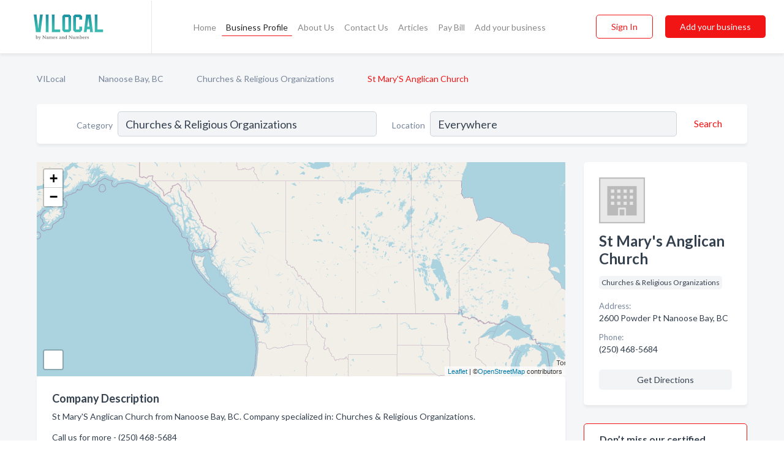

--- FILE ---
content_type: text/html; charset=utf-8
request_url: https://www.vilocal.ca/biz/891/st-marys-anglican-church
body_size: 6258
content:




<!DOCTYPE html>
<html lang="en">
    <head>
        <meta charset="utf-8">
        <meta name=viewport content="width=device-width, initial-scale=1">
        <meta http-equiv="X-UA-Compatible" content="IE=edge">
        <meta name="viewport" content="width=device-width, initial-scale=1, shrink-to-fit=no">
        <meta name="description" content="St Mary&#x27;s Anglican Church from Nanoose Bay, BC. Contact information, address, open hours and more.">
        <meta name="robots" content="index,follow" />
        <meta property="og:type" content="website" />
        <meta property="og:site_name" content="VILocal" />
        <meta property="og:title" content="St Mary&#x27;s Anglican Church - Nanoose Bay, BC | VILocal">
        <meta property="og:description" content="St Mary&#x27;s Anglican Church from Nanoose Bay, BC. Contact information, address, open hours and more.">
        <meta property="og:url" content="https://www.vilocal.ca/biz/891/st-marys-anglican-church" />
        <meta property="og:image" content="https://d16zhg550j540c.cloudfront.net/static/vancouver/images/home_page/vancouver_island_big.jpg">
        <link rel="canonical" href="https://www.vilocal.ca/biz/891/st-marys-anglican-church" />
        
        
<link rel="apple-touch-icon" sizes="180x180" href="https://d16zhg550j540c.cloudfront.net/static/vancouver/images/favicon/apple-touch-icon.png">
<link rel="icon" type="image/png" sizes="32x32" href="https://d16zhg550j540c.cloudfront.net/static/vancouver/images/favicon/favicon-32x32.png">
<link rel="icon" type="image/png" sizes="16x16" href="https://d16zhg550j540c.cloudfront.net/static/vancouver/images/favicon/favicon-16x16.png">
<link rel="manifest" href="/static/vancouver/images/favicon/site.webmanifest">
<meta name="theme-color" content="#62A2D5">
        



    <script async src="https://www.googletagmanager.com/gtag/js?id=G-KTYWFFHRHK"></script>


    <script async src="https://www.googletagmanager.com/gtag/js?id=UA-106048875-16"></script>




<script>
    window.dataLayer = window.dataLayer || [];
    function gtag(){dataLayer.push(arguments);}
    gtag('js', new Date());
    
    gtag('config', "G-KTYWFFHRHK");
    
    
     gtag('config', "UA-106048875-16");
    

</script>



        <!-- Google Tag Manager -->
        <!-- FB Pixel -->

        <title>St Mary&#x27;s Anglican Church - Nanoose Bay, BC | VILocal</title>
        <script type="text/javascript"> window.CSRF_TOKEN = "K2xIk847rrh9UY8UOIQjTECublXbpBoRJXTFLM3dwQ0Fh6dPbvpG6n2GO3jGWjqA"; </script>
        <script>
    var cossd_info = {};
    cossd_info.page_tpye = 'provider-profile';
</script>
        
            <link rel="stylesheet" href="https://d16zhg550j540c.cloudfront.net/static/vancouver/css/provider_profile-bundle.min.css?v=4946539595664399239" />
        
        
            <link rel="stylesheet" href="https://fonts.googleapis.com/css?family=Lato:400,700&amp;display=swap" />
        
        
        
        
        
            


<script type="application/ld+json">
    {
      "@context": "https://schema.org",
      "@type": "LocalBusiness",
      "name": "St Mary&#x27;s Anglican Church",
      
        "image": "https://d16zhg550j540c.cloudfront.net/static/website/images/default-biz-logos/company-logo-placeholder.png",
      
      "@id": "/biz/891/st-marys-anglican-church"
      
        ,"telephone": "(250) 468-5684"
      
      
      
          ,"address": {
            "@type": "PostalAddress",
            "streetAddress": "2600 Powder Pt",
            "addressLocality": "Nanoose Bay",
            "addressRegion": "BC",
            
            "addressCountry": "CA"
          }
      
      
          ,"geo": {
            "@type": "GeoCoordinates",
            "latitude": 56.758369,
            "longitude": -111.451096
          }
      
      
    }
</script>

        
        
        
            <script type="application/ld+json">
{
  "@context": "https://schema.org",
  "@type": "BreadcrumbList",
  "itemListElement": [
        
           {
            "@type": "ListItem",
            "position": 1,
            "item": {
                      "@id": "/",
                      "name": "VILocal"
                    }
           },
        
           {
            "@type": "ListItem",
            "position": 2,
            "item": {
                      "@id": "/cities/nanoose-bay-bc",
                      "name": "Nanoose Bay, BC"
                    }
           },
        
           {
            "@type": "ListItem",
            "position": 3,
            "item": {
                      "@id": "/l/nanoose-bay-bc/churches-religious-organizations",
                      "name": "Churches &amp; Religious Organizations"
                    }
           },
        
           {
            "@type": "ListItem",
            "position": 4,
            "item": {
                      "@id": "https://www.vilocal.ca/biz/891/st-marys-anglican-church",
                      "name": "St Mary&#x27;S Anglican Church"
                    }
           }
        
    ]
}
</script>
        
    </head>

    <body class="provider-profile"
          >
        
    
<header role="banner"><nav class="navbar navbar-expand-lg">
    <a class="navbar-brand p-0" href="/" data-track-name="nblink-logo" data-event-category="navbar">
        
            <img src="https://d16zhg550j540c.cloudfront.net/static/vancouver/images/other/vi_local_logo.svg" alt="VI Local Logo">
        
        <div class="nb-logo-devider"></div>
    </a>
    <div class="collapse navbar-collapse navbar-text p-0 sliding-menu" id="navBarSlidingMenu">
        <ul class="navbar-nav m-auto">
            
                <li class="nav-item">
                    <a class="nav-link" href="/">Home</a>
                </li>
            
            
            
                <li class="nav-item active">
                    <a class="nav-link" href="#">Business Profile</a>
                    <div class="navbar-highliter"></div>
                </li>
            
            
            <li class="nav-item ">
                <a class="nav-link" href="/about">About Us</a>
                
            </li>
            <li class="nav-item ">
                <a class="nav-link" href="/contact">Contact Us</a>
                
            </li>
            <li class="nav-item ">
                <a class="nav-link" href="/articles">Articles</a>
                
            </li>
            <li class="nav-item">
                <a class="nav-link" href="https://www.namesandnumbers.com/pay-canada-bill" rel="nofollow">Pay Bill</a>
            </li>
            <li class="nav-item ">
                <a class="nav-link" href="/biz" data-track-name="nblink-add-biz" data-event-category="navbar">Add your business</a>
                
            </li>
        </ul>
        <div class="left-nav">
            <div class="form-inline">
                
                    <button class="btn btn-login btn-outline-secondary" type="button" data-track-name="nblink-signin" data-event-category="navbar">Sign In</button>
                
                <a href="/biz" data-track-name="nblink-signup" data-event-category="navbar" class="btn btn-primary">Add your business</a>
            </div>
        </div>
    </div>
    
        <button class="navbar-toggler" type="button" data-toggle="collapse" data-target="#navBarSlidingMenu"
                aria-controls="navBarSlidingMenu" aria-expanded="false" aria-label="Toggle navigation menu">
            <span class="iconify navbar-toggler-icon" data-icon="feather:menu" data-inline="false"></span>
        </button>
    
</nav></header>
    <div class="container-fluid provider-profile-body">
        <nav aria-label="breadcrumb" class="nav-breadcrumbs">
    <ol class="breadcrumb">
        
            
                <li class="breadcrumb-item"><a href="/" data-track-name="breadcrumb-link-click">VILocal</a></li>
                <li class="breadcrumb-item devider"><span class="iconify" data-icon="dashicons:arrow-right-alt2" data-inline="false"></span></li>
            
        
            
                <li class="breadcrumb-item"><a href="/cities/nanoose-bay-bc" data-track-name="breadcrumb-link-click">Nanoose Bay, BC</a></li>
                <li class="breadcrumb-item devider"><span class="iconify" data-icon="dashicons:arrow-right-alt2" data-inline="false"></span></li>
            
        
            
                <li class="breadcrumb-item"><a href="/l/nanoose-bay-bc/churches-religious-organizations" data-track-name="breadcrumb-link-click">Churches &amp; Religious Organizations</a></li>
                <li class="breadcrumb-item devider"><span class="iconify" data-icon="dashicons:arrow-right-alt2" data-inline="false"></span></li>
            
        
            
                <li class="breadcrumb-item active" aria-current="page">St Mary&#x27;S Anglican Church</li>
            
        
    </ol>
</nav>
        
<form class="form-row default-white-block search-form" action="/search">
    <div class="col-sm-6 sf-col">
        <div class="icon-column search-icon-column">
            <span class="iconify" data-icon="ant-design:search-outline" data-inline="false"></span>
        </div>
        <label for="searchCategory">Category</label>
        <input name="category" type="text" class="form-control input-search-category" id="searchCategory"
               placeholder="e.g Trucking Companies" value="Churches &amp; Religious Organizations">
    </div>
    <div class="col-sm-6 sf-col">
        <label for="searchLocation">Location</label>
        <input name="location" type="text" class="form-control input-search-location" id="searchLocation"
               placeholder="Location" value="Everywhere">
        <button type="submit" class="btn btn-link" data-track-name="p-btn-search" aria-label="Search">
            <span class="text">Search</span><span class="iconify icon" data-icon="ant-design:search-outline" data-inline="false"></span>
        </button>
    </div>
</form>
        <main class="row profile-main-row"   data-tz="America/Vancouver" >
            <div class="col-xl-9 col-lg-8 col-md-8 order-last order-md-first left-side-col">
                
                    
                        <script id="otherLocationsForMap" type="application/json">[{"address": "Nanoose Bay, BC", "phone": "(250) 468-5684", "lat": 49.2735, "lng": -124.18413}, {"address": "2600 Powder Pt Nanoose Bay, BC", "phone": "(250) 468-5684", "lat": 56.758369, "lng": -111.451096}]</script>
                    
                    <section class="provider-map position-relative" id="singleMap" data-lat="56.758369"
                             data-lng="-111.451096"
                             data-zoom="13"
                             data-area="0">
                        <div class="leaflet-bottom leaflet-left">
                            <div class="leaflet-control-zoom leaflet-bar leaflet-control">
                                <a class="btn-navigate leaflet-control-attribution leaflet-control" target="_blank"
                                   rel="nofollow noopener"
                                   href="https://maps.google.com/?q=2600 Powder Pt Nanoose Bay, BC"
                                   data-track-name="pr-get-directions-button"
                                   data-event-category="biz-contact"
                                   data-event-label="891">
                                    <span class="iconify" data-icon="ion:navigate-sharp" data-inline="false"></span>
                                </a>
                            </div>
                        </div>
                    </section>
                
                

<section class="about-block default-white-block">
    
        <h2>Company Description</h2>
        <p class="text-break">St Mary'S Anglican Church from Nanoose Bay, BC. Company specialized in: Churches & Religious Organizations. <br><br>Call us for more - (250) 468-5684</p>
    
    
    
    
    
    

    

    

    

    

    

    
    
    
        
        <button class="btn btn-primary btn-claim-profile" id="claimbutton" aria-label="Claim Profile">Claim Profile</button>
        
    
</section>
                

<section class="reviews-section-title">
    <h2 id="reviews">Reviews and Recommendations</h2>
    
    <div class="powered-by">
        Powered by
        
            VILocal
        
    </div>
    <div class="mt-2 row">
        <div class="review-invite-text col-xl-10">
            <div class="pt-1">Please help us to connect users with the best local businesses by reviewing St Mary&#x27;s Anglican Church
                
            </div>
        </div>
        <div class="col-xl-2 text-xl-right">
          <div class="btn btn-primary" id="review-form-btn">Write Review</div>
        </div>
    </div>
    <div class="modal" tabindex="-1" role="dialog" id="popupReviewForm">
    <div class="modal-dialog" role="document">
        <div class="modal-content">
            <div class="modal-header">
                <h5 class="modal-title">Write Review</h5>
                <button type="button" class="close" data-dismiss="modal" aria-label="Close">
                    <span aria-hidden="true">&times;</span>
                </button>
            </div>
            <div class="modal-body"></div>
        </div>
    </div>
</div>
</section>
<div class="reviews-block with-bottom-links">
    <div class="row reviews-row">
        
    </div>
</div>
                
                    
<aside class="bottom-links default-white-block">
    <header class="bottom-links-header">
        <h2>You might also like</h2>
    </header>
    <div class="bottom-links-body">
        <div class="row">
            
                <div class="col-sm">
                    <h3>Popular Businesses</h3>
                    <ul class="li-bottom-links">
                        
                            <li><a href="/biz/6575/living-waters-fellowship-fca" data-track-name="p-bottom-link">Living Waters Fellowship Fca</a></li>
                        
                            <li><a href="/biz/115/church-of-jesus-christ-of-latter-day-saints-the" data-track-name="p-bottom-link">Church Of Jesus Christ Of Latter-Day Saints The</a></li>
                        
                            <li><a href="/biz/11632/jehovahs-witnesses" data-track-name="p-bottom-link">Jehovah&#x27;S Witnesses</a></li>
                        
                            <li><a href="/biz/722/finishing-touches" data-track-name="p-bottom-link">Finishing Touches</a></li>
                        
                            <li><a href="/biz/2933/affordable-sew-vac" data-track-name="p-bottom-link">Affordable Sew &amp; Vac</a></li>
                        
                    </ul>
                </div>
            
                <div class="col-sm">
                    <h3>Related Businesses</h3>
                    <ul class="li-bottom-links">
                        
                            <li><a href="/biz/1331/willow-point-wines-u-vin" data-track-name="p-bottom-link">Willow Point Wines U-Vin</a></li>
                        
                            <li><a href="/biz/1014/denis-francoeur-backhoeing-ltd" data-track-name="p-bottom-link">Denis Francoeur Backhoeing Ltd</a></li>
                        
                            <li><a href="/biz/2696/campbell-river-optometry-centre" data-track-name="p-bottom-link">Campbell River Optometry Centre</a></li>
                        
                            <li><a href="/biz/4977/fine-line-awning-marine" data-track-name="p-bottom-link">Fine-Line Awning &amp; Marine</a></li>
                        
                            <li><a href="/biz/10641/e-d-manufacturing-ltd" data-track-name="p-bottom-link">E &amp; D Manufacturing Ltd</a></li>
                        
                    </ul>
                </div>
            
                <div class="col-sm">
                    <h3>Popular Nearby</h3>
                    <ul class="li-bottom-links">
                        
                            <li><a href="/l/nanoose-bay-bc/building-contractors" data-track-name="p-bottom-link">Building Contractors in Nanoose Bay</a></li>
                        
                            <li><a href="/l/bc/housecleaning" data-track-name="p-bottom-link">Housecleaning in British Columbia</a></li>
                        
                            <li><a href="/l/nanoose-bay-bc/contractors-general" data-track-name="p-bottom-link">Contractors - General in Nanoose Bay</a></li>
                        
                            <li><a href="/l/nanoose-bay-bc/computer-repair-services" data-track-name="p-bottom-link">Computer Repair Services in Nanoose Bay</a></li>
                        
                            <li><a href="/l/nanoose-bay-bc/churches-religious-organizations" data-track-name="p-bottom-link">Churches &amp; Religious Organizations in Nanoose Bay</a></li>
                        
                    </ul>
                </div>
            
        </div>
    </div>
</aside>
                
                
            </div>
            <div class="col-xl-3 col-lg-4 col-md-4 order-first order-md-last right-side-col">
                

<section class="main-info-block" data-listing-view="p-listing-view" data-event-label="891">
    <header>
    
        <picture>
            <source srcset="https://d16zhg550j540c.cloudfront.net/static/website/images/default-biz-logos/company-logo-placeholder.webp" type="image/webp">
            <source srcset="https://d16zhg550j540c.cloudfront.net/static/website/images/default-biz-logos/company-logo-placeholder.png">
            <img src="https://d16zhg550j540c.cloudfront.net/static/website/images/default-biz-logos/company-logo-placeholder.png" alt="St Mary&#x27;s Anglican Church logo">
        </picture>
    
    <div>
        <h1>St Mary&#x27;s Anglican Church</h1>
    </div>
    </header>
    <div class="main-categories-cloud">
        
        
            
            <a href="/l/nanoose-bay-bc/churches-religious-organizations"><span class="categories-cloud">Churches &amp; Religious Organizations</span></a>
        
        
    </div>
        
            <div class="main-info-label">Address:</div>
            <address>2600 Powder Pt Nanoose Bay, BC</address>
        
        
        
            <div class="main-info-label">Phone:</div>
            
                <div class="biz-phone">(250) 468-5684</div>
            
        
        
        
        
        
            
        <div class="main-info-buttons">
            
            
                <a class="btn btn-primary btn-phone" href="tel:2504685684"
                   data-track-name="pr-call-button"
                   data-event-category="biz-contact"
                   data-event-label="891">Call</a>
            
            
                <a class="btn primary btn-get-directions" target="_blank" rel="nofollow noopener"
                   href="https://maps.google.com/?q=2600 Powder Pt Nanoose Bay, BC"
                   data-track-name="pr-get-directions-button"
                   data-event-category="biz-contact"
                   data-event-label="891">Get Directions</a>
            
        </div>
</section>
                
                
                    
<section class="additional-addresses default-white-block">
   <div class="additional-address-header">
       <h2>Other Locations</h2>
   </div>
   <div class="other-locations-content">
       
           
           
               <div class="main-info-label">Address:</div>
               <address>Nanoose Bay, BC</address>
           
           
               <div class="main-info-label">Phone:</div>
               
                   <div class="biz-phone">(250) 468-5684</div>
               
           
           
       
       
   </div>
</section>
                
                
            </div>
        </main>
    </div>
    <footer role="contentinfo">
    <h2>Add your business</h2>
    <p class="footer-subtitle">Grow Your Business with VILocal</p>
    <div class="text-center">
        <a href="/biz" data-track-name="fadd-biz-button" data-event-category="footer"><button class="btn btn-primary btn-footer-add-business">Add your business</button></a>
    </div>
    <div class="footer-bottom-section">
        <ul class="list-inline footer-links">
            <li class="list-inline-item">
                <a href="/" data-track-name="fhome-link" data-event-category="footer">Home</a>
            </li>
            <li class="list-inline-item">
                <a href="/online-directories" data-track-name="fonline-directories"
                   data-event-category="footer">Online Directories</a>
            </li>
            <li class="list-inline-item">
                <a href="/about" >About Us</a>
            </li>
            <li class="list-inline-item">
                <a href="/contact" data-track-name="fcontact-us-link" data-event-category="footer">Contact Us</a>
            </li>
            <li class="list-inline-item">
                <a href="/terms">Terms</a>
            </li>
            <li class="list-inline-item">
                <a href="/privacy">Privacy</a>
            </li>
            <li class="list-inline-item">
                <a href="https://www.namesandnumbers.com/pay-canada-bill" rel="nofollow">Pay Bill</a>
            </li>
        </ul>
        <ul class="list-inline footer-social-circles">
            <li class="list-inline-item"><a href="https://g.page/action-pages-surrey"><span class="iconify google" rel="nofollow noopener"
                                                                                            data-icon="ant-design:google-circle-filled"
                                                                                            data-inline="false"></span></a></li>
            
        </ul>
        <hr>
        <div class="footer-copyright">
            <div class="d-inline-block d-mobile-hide">VILocal by <a href="https://business.namesandnumbers.com/" rel="nofollow">Names and Numbers</a></div>
            <div class="d-inline-block copyright-text">Copyright &copy; 2026 vilocal.ca All rights reserved.</div>
        </div>
    </div>
</footer>
    

        
            <script src="https://d16zhg550j540c.cloudfront.net/static/vancouver/js/provider_profile-bundle.min.js?v=4946539595664399239"></script>
        
        
        
        
     </body>
</html>